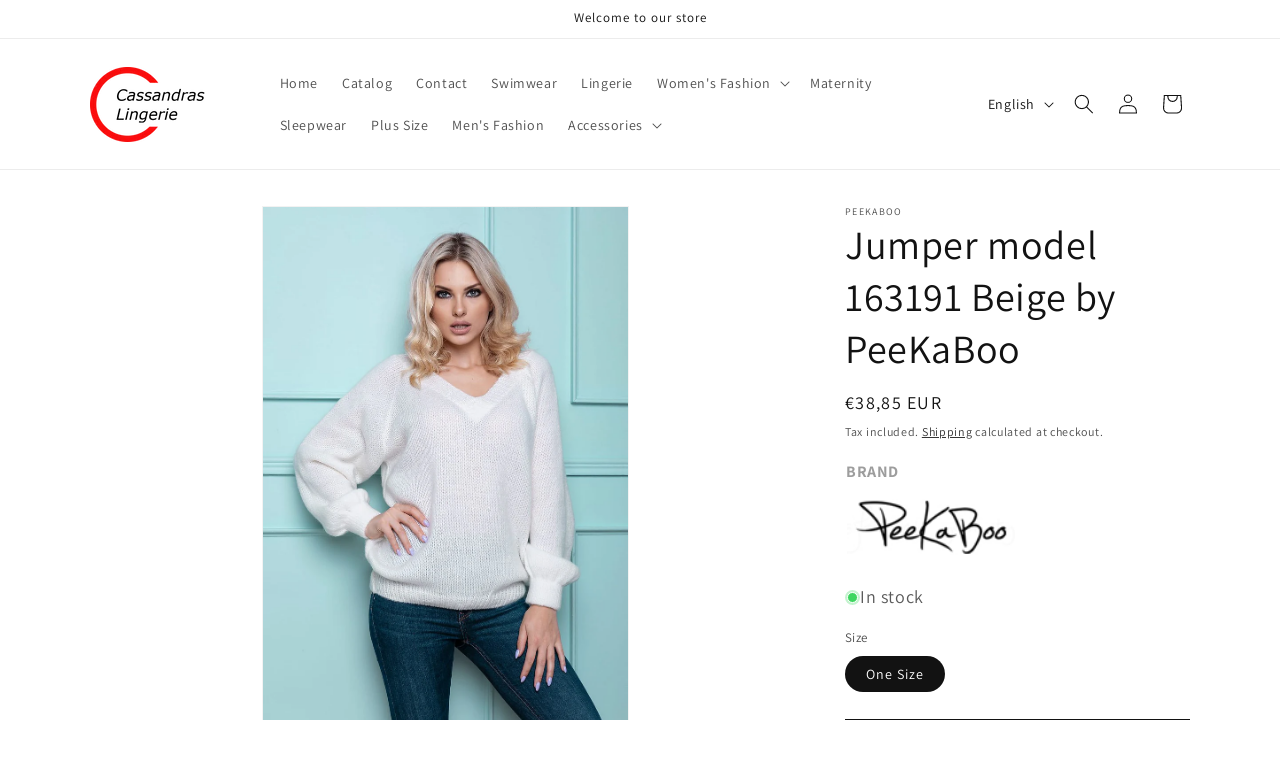

--- FILE ---
content_type: text/javascript; charset=utf-8
request_url: https://cassandraslingerie.com/products/jumper-model-163191-peekaboo.js
body_size: 10
content:
{"id":8379098333440,"title":"Jumper model 163191 Beige by PeeKaBoo","handle":"jumper-model-163191-peekaboo","description":"Loose oversize sweater with long sleeves. Sweater with a heart neckline.\u003cbr\u003e\u003cbr\u003e\n\u003cdiv class=\"prod_data\"\u003e\n\u003cstrong\u003eAcrylic\u003c\/strong\u003e 55 % \u003cbr\u003e\u003cstrong\u003ePolyamide\u003c\/strong\u003e 7 % \u003cbr\u003e\u003cstrong\u003ePolyester\u003c\/strong\u003e 20 % \u003cbr\u003e\u003cstrong\u003eWool\u003c\/strong\u003e 18 %\u003c\/div\u003e\n\u003ch5 class=\"prod_data\"\u003eSize\u003cbr\u003e\n\u003c\/h5\u003e\n\u003ctable class=\"prod_table table table-striped table-bordered table-hover table-responsive\"\u003e\n\u003cthead\u003e\n\u003ctr\u003e\n\u003cth\u003eSize\u003c\/th\u003e\n\u003cth\u003eTotal length\u003c\/th\u003e\n\u003cth\u003eChest\u003c\/th\u003e\n\u003c\/tr\u003e\n\u003c\/thead\u003e\n\u003ctbody\u003e\n\u003ctr\u003e\n\u003ctd\u003eOne Size\u003c\/td\u003e\n\u003ctd align=\"right\"\u003e61 cm\u003c\/td\u003e\n\u003ctd align=\"right\"\u003e120 cm\u003c\/td\u003e\n\u003c\/tr\u003e\n\u003c\/tbody\u003e\n\u003c\/table\u003e","published_at":"2024-02-11T12:56:10+01:00","created_at":"2024-01-22T12:14:37+01:00","vendor":"PeeKaBoo","type":"Jumpers","tags":["Jumpers","PeeKaBoo","Sweaters"],"price":3885,"price_min":3885,"price_max":3885,"available":true,"price_varies":false,"compare_at_price":null,"compare_at_price_min":0,"compare_at_price_max":0,"compare_at_price_varies":false,"variants":[{"id":44281523896576,"title":"One Size","option1":"One Size","option2":null,"option3":null,"sku":"163191_981808","requires_shipping":true,"taxable":true,"featured_image":null,"available":true,"name":"Jumper model 163191 Beige by PeeKaBoo - One Size","public_title":"One Size","options":["One Size"],"price":3885,"weight":450,"compare_at_price":null,"inventory_management":"shopify","barcode":"","requires_selling_plan":false,"selling_plan_allocations":[]}],"images":["\/\/cdn.shopify.com\/s\/files\/1\/0672\/3043\/3536\/files\/jumper-model-163191-beige-by-peekaboo-one-size-jumpers-cassandras-lingerie-930.jpg?v=1707653555","\/\/cdn.shopify.com\/s\/files\/1\/0672\/3043\/3536\/files\/jumper-model-163191-beige-by-peekaboo-one-size-jumpers-cassandras-lingerie-771.jpg?v=1707653558"],"featured_image":"\/\/cdn.shopify.com\/s\/files\/1\/0672\/3043\/3536\/files\/jumper-model-163191-beige-by-peekaboo-one-size-jumpers-cassandras-lingerie-930.jpg?v=1707653555","options":[{"name":"Size","position":1,"values":["One Size"]}],"url":"\/products\/jumper-model-163191-peekaboo","media":[{"alt":"Jumper model 163191 Beige by PeeKaBoo - One Size - Jumpers","id":32694276456704,"position":1,"preview_image":{"aspect_ratio":0.667,"height":1500,"width":1000,"src":"https:\/\/cdn.shopify.com\/s\/files\/1\/0672\/3043\/3536\/files\/jumper-model-163191-beige-by-peekaboo-one-size-jumpers-cassandras-lingerie-930.jpg?v=1707653555"},"aspect_ratio":0.667,"height":1500,"media_type":"image","src":"https:\/\/cdn.shopify.com\/s\/files\/1\/0672\/3043\/3536\/files\/jumper-model-163191-beige-by-peekaboo-one-size-jumpers-cassandras-lingerie-930.jpg?v=1707653555","width":1000},{"alt":"Jumper model 163191 Beige by PeeKaBoo - One Size - Jumpers","id":32694276915456,"position":2,"preview_image":{"aspect_ratio":0.667,"height":1500,"width":1000,"src":"https:\/\/cdn.shopify.com\/s\/files\/1\/0672\/3043\/3536\/files\/jumper-model-163191-beige-by-peekaboo-one-size-jumpers-cassandras-lingerie-771.jpg?v=1707653558"},"aspect_ratio":0.667,"height":1500,"media_type":"image","src":"https:\/\/cdn.shopify.com\/s\/files\/1\/0672\/3043\/3536\/files\/jumper-model-163191-beige-by-peekaboo-one-size-jumpers-cassandras-lingerie-771.jpg?v=1707653558","width":1000}],"requires_selling_plan":false,"selling_plan_groups":[]}

--- FILE ---
content_type: text/javascript; charset=utf-8
request_url: https://cassandraslingerie.com/web-pixels@fcfee988w5aeb613cpc8e4bc33m6693e112/web-pixel-694026496@3c72ff377e9d92ad2f15992c3c493e7f/sandbox/worker.modern.js
body_size: -509
content:
importScripts('https://cassandraslingerie.com/cdn/wpm/sfcfee988w5aeb613cpc8e4bc33m6693e112m.js');
globalThis.shopify = self.webPixelsManager.createShopifyExtend('694026496', 'APP');
importScripts('/web-pixels/strict/app/web-pixel-694026496@3c72ff377e9d92ad2f15992c3c493e7f.js');


--- FILE ---
content_type: text/javascript; charset=utf-8
request_url: https://cassandraslingerie.com/web-pixels@fcfee988w5aeb613cpc8e4bc33m6693e112/web-pixel-96043264@18031546ee651571ed29edbe71a3550b/sandbox/worker.modern.js
body_size: -727
content:
importScripts('https://cassandraslingerie.com/cdn/wpm/sfcfee988w5aeb613cpc8e4bc33m6693e112m.js');
globalThis.shopify = self.webPixelsManager.createShopifyExtend('96043264', 'APP');
importScripts('/web-pixels/strict/app/web-pixel-96043264@18031546ee651571ed29edbe71a3550b.js');
